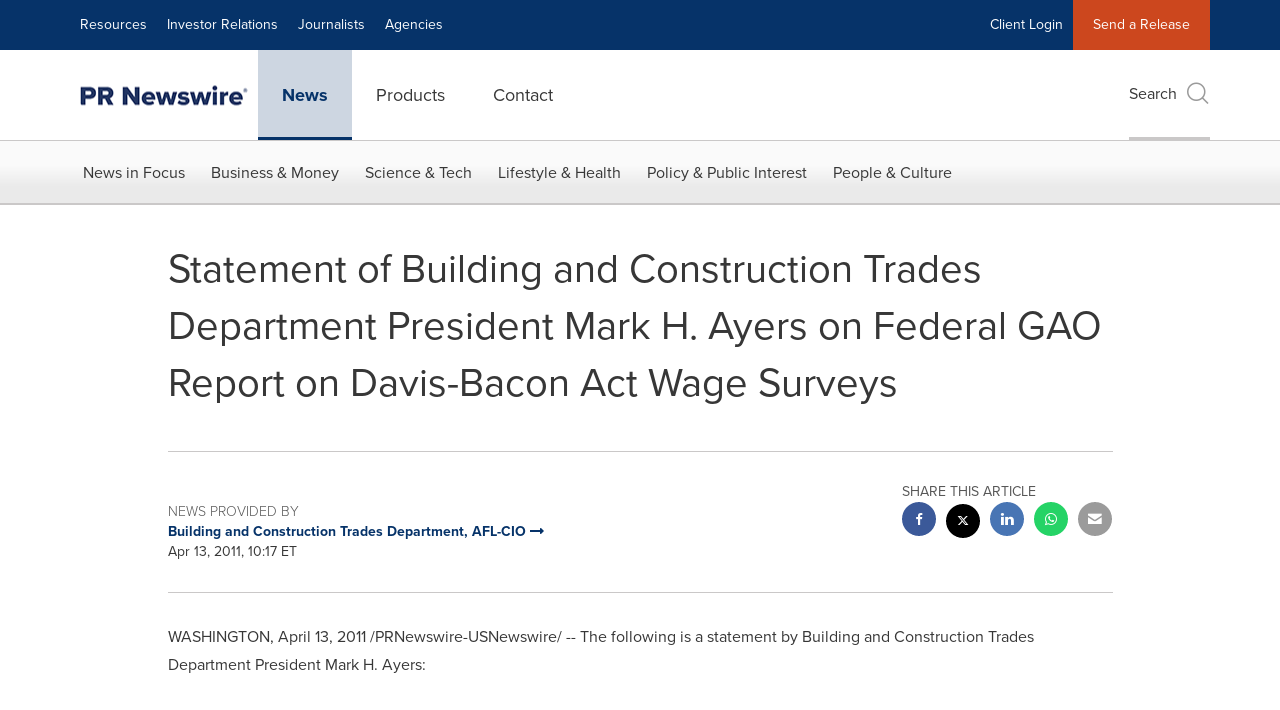

--- FILE ---
content_type: application/javascript; charset=UTF-8
request_url: https://www.prnewswire.com/cdn-cgi/challenge-platform/h/b/scripts/jsd/d251aa49a8a3/main.js?
body_size: 8083
content:
window._cf_chl_opt={AKGCx8:'b'};~function(D6,IU,IO,Il,IZ,Iv,In,Iu,D0,D1){D6=e,function(W,I,DZ,D5,D,x){for(DZ={W:583,I:662,D:667,x:495,c:505,a:526,K:614,N:668,S:569,M:497},D5=e,D=W();!![];)try{if(x=parseInt(D5(DZ.W))/1+parseInt(D5(DZ.I))/2+-parseInt(D5(DZ.D))/3+-parseInt(D5(DZ.x))/4*(-parseInt(D5(DZ.c))/5)+-parseInt(D5(DZ.a))/6*(parseInt(D5(DZ.K))/7)+-parseInt(D5(DZ.N))/8*(-parseInt(D5(DZ.S))/9)+parseInt(D5(DZ.M))/10,I===x)break;else D.push(D.shift())}catch(c){D.push(D.shift())}}(V,371720),IU=this||self,IO=IU[D6(510)],Il=function(xs,xM,xS,xN,xK,D7,I,D,x,c){return xs={W:546,I:531,D:617,x:627,c:558},xM={W:618,I:554,D:568,x:503,c:572,a:710,K:618,N:584,S:647,M:715,s:715,o:638,B:618,H:625,y:572,h:551,f:674,R:563,i:679,X:618,A:559,g:563,L:574,F:642,Y:618,b:686,m:489,k:705,T:682},xS={W:709},xN={W:522},xK={W:709,I:489,D:578,x:701,c:699,a:630,K:548,N:545,S:522,M:638,s:563,o:639,B:674,H:679,y:632,h:566,f:674,R:638,i:584,X:618,A:600,g:543,L:522,F:711,Y:581,b:555,m:660,k:532,T:638,U:571,O:618,l:693,Z:565,C:578,P:701,G:699,J:522,E:643,Q:522,v:539,n:564,j:679,z:638,d:563,V0:522,V1:566,V2:503,V3:618,V4:501,V5:642,V6:643,V7:501,V8:572,V9:563,VV:638,Vt:574},D7=D6,I={'abzxC':function(a,K){return a<K},'MQUjC':function(a,K){return a(K)},'WIBxM':function(a,K){return a&K},'hqSmZ':function(a,K){return K!==a},'IMDfQ':D7(xs.W),'LzEaC':function(a,K){return a(K)},'WIMXA':function(a,K){return a==K},'xFmno':function(a,K){return a-K},'rVRUV':function(a,K){return a>K},'yhfjt':function(a,K){return a<<K},'oelbH':function(a,K){return a(K)},'fCLcG':function(a,K){return a-K},'Sxljc':function(a,K){return a(K)},'ZmajT':D7(xs.I),'bYwxW':function(a,K){return a<K},'PiSJJ':function(a,K){return a>K},'biaRh':function(a,K){return K|a},'qzdov':function(a,K){return K==a},'MxSMe':function(a,K){return a|K},'NgbVF':function(a,K){return a==K},'FdYeo':function(a,K){return a&K},'rIozm':D7(xs.D),'VUQqr':function(a,K){return a<K},'aMHNE':function(a,K){return K*a},'GZwFS':function(a,K){return a(K)},'GGZvx':function(a,K){return a!=K},'qerMF':function(a,K){return a&K},'QtjdN':function(a,K){return a===K},'pkbgd':function(a,K){return a+K},'iDpMV':function(a,K){return a==K}},D=String[D7(xs.x)],x={'h':function(a,xt){return xt={W:640,I:489},null==a?'':x.g(a,6,function(K,D8){return D8=e,D8(xt.W)[D8(xt.I)](K)})},'g':function(K,N,S,xa,xI,xW,De,M,s,o,B,H,y,R,i,X,A,L,F,Y,T,U,Z){if(xa={W:639},xI={W:631},xW={W:551},De=D7,M={'DLSMw':function(O,Z,D9){return D9=e,I[D9(xW.W)](O,Z)},'vZqOg':function(O,Z,DV){return DV=e,I[DV(xI.W)](O,Z)},'uvMLl':function(O,Z){return O>Z},'fyaAc':function(O,Z){return Z|O},'ufskb':function(O,Z){return O<<Z},'vVbQB':function(O,Z,Dt){return Dt=e,I[Dt(xa.W)](O,Z)}},K==null)return'';for(o={},B={},H='',y=2,R=3,i=2,X=[],A=0,L=0,F=0;F<K[De(xK.W)];F+=1)if(Y=K[De(xK.I)](F),Object[De(xK.D)][De(xK.x)][De(xK.c)](o,Y)||(o[Y]=R++,B[Y]=!0),T=H+Y,Object[De(xK.D)][De(xK.x)][De(xK.c)](o,T))H=T;else{if(Object[De(xK.D)][De(xK.x)][De(xK.c)](B,H)){if(I[De(xK.a)](I[De(xK.K)],De(xK.N))){if(256>H[De(xK.S)](0)){for(s=0;s<i;A<<=1,L==N-1?(L=0,X[De(xK.M)](I[De(xK.s)](S,A)),A=0):L++,s++);for(U=H[De(xK.S)](0),s=0;8>s;A=A<<1|I[De(xK.o)](U,1),N-1==L?(L=0,X[De(xK.M)](S(A)),A=0):L++,U>>=1,s++);}else{for(U=1,s=0;s<i;A=A<<1.45|U,I[De(xK.B)](L,I[De(xK.H)](N,1))?(L=0,X[De(xK.M)](S(A)),A=0):L++,U=0,s++);for(U=H[De(xK.S)](0),s=0;I[De(xK.y)](16,s);A=I[De(xK.h)](A,1)|1&U,I[De(xK.f)](L,N-1)?(L=0,X[De(xK.R)](I[De(xK.i)](S,A)),A=0):L++,U>>=1,s++);}y--,y==0&&(y=Math[De(xK.X)](2,i),i++),delete B[H]}else{for(F=0;M[De(xK.A)](T,U);S<<=1,C-1==Z?(P=0,G[De(xK.R)](M[De(xK.g)](J,E)),Q=0):D++,O++);for(Z=y[De(xK.L)](0),j=0;M[De(xK.F)](8,z);V0=M[De(xK.Y)](M[De(xK.b)](V1,1),M[De(xK.m)](Z,1)),V3-1==V2?(V4=0,V5[De(xK.M)](V6(V7)),V8=0):V9++,Z>>=1,Z++);}}else for(U=o[H],s=0;s<i;A=A<<1|1.61&U,L==I[De(xK.k)](N,1)?(L=0,X[De(xK.T)](I[De(xK.U)](S,A)),A=0):L++,U>>=1,s++);H=(y--,0==y&&(y=Math[De(xK.O)](2,i),i++),o[T]=R++,String(Y))}if(H!==''){if(I[De(xK.l)]===De(xK.Z))return null;else{if(Object[De(xK.C)][De(xK.P)][De(xK.G)](B,H)){if(256>H[De(xK.J)](0)){for(s=0;I[De(xK.E)](s,i);A<<=1,L==N-1?(L=0,X[De(xK.R)](S(A)),A=0):L++,s++);for(U=H[De(xK.Q)](0),s=0;I[De(xK.v)](8,s);A=I[De(xK.n)](A<<1.21,U&1.48),N-1==L?(L=0,X[De(xK.R)](S(A)),A=0):L++,U>>=1,s++);}else{for(U=1,s=0;s<i;A=U|A<<1.53,L==I[De(xK.j)](N,1)?(L=0,X[De(xK.z)](I[De(xK.d)](S,A)),A=0):L++,U=0,s++);for(U=H[De(xK.V0)](0),s=0;I[De(xK.y)](16,s);A=I[De(xK.n)](I[De(xK.V1)](A,1),1&U),I[De(xK.V2)](L,N-1)?(L=0,X[De(xK.M)](S(A)),A=0):L++,U>>=1,s++);}y--,0==y&&(y=Math[De(xK.V3)](2,i),i++),delete B[H]}else for(U=o[H],s=0;s<i;A=I[De(xK.V4)](A<<1,1&U),I[De(xK.f)](L,I[De(xK.H)](N,1))?(L=0,X[De(xK.z)](I[De(xK.i)](S,A)),A=0):L++,U>>=1,s++);y--,I[De(xK.V5)](0,y)&&i++}}for(U=2,s=0;I[De(xK.V6)](s,i);A=I[De(xK.V7)](A<<1.8,I[De(xK.V8)](U,1)),L==I[De(xK.j)](N,1)?(L=0,X[De(xK.T)](I[De(xK.V9)](S,A)),A=0):L++,U>>=1,s++);for(;;)if(A<<=1,L==N-1){X[De(xK.VV)](S(A));break}else L++;return X[De(xK.Vt)]('')},'j':function(a,DW){return DW=D7,a==null?'':''==a?null:x.i(a[DW(xS.W)],32768,function(K,DI){return DI=DW,a[DI(xN.W)](K)})},'i':function(K,N,S,DD,M,s,o,B,H,y,R,i,X,A,L,F,O,Y,T,U){for(DD=D7,M=[],s=4,o=4,B=3,H=[],i=S(0),X=N,A=1,y=0;3>y;M[y]=y,y+=1);for(L=0,F=Math[DD(xM.W)](2,2),R=1;F!=R;)for(Y=I[DD(xM.I)][DD(xM.D)]('|'),T=0;!![];){switch(Y[T++]){case'0':I[DD(xM.x)](0,X)&&(X=N,i=S(A++));continue;case'1':X>>=1;continue;case'2':R<<=1;continue;case'3':U=I[DD(xM.c)](i,X);continue;case'4':L|=(I[DD(xM.a)](0,U)?1:0)*R;continue}break}switch(L){case 0:for(L=0,F=Math[DD(xM.K)](2,8),R=1;F!=R;U=X&i,X>>=1,X==0&&(X=N,i=I[DD(xM.N)](S,A++)),L|=I[DD(xM.S)](0<U?1:0,R),R<<=1);O=D(L);break;case 1:for(L=0,F=Math[DD(xM.K)](2,16),R=1;R!=F;U=X&i,X>>=1,X==0&&(X=N,i=I[DD(xM.M)](S,A++)),L|=(0<U?1:0)*R,R<<=1);O=I[DD(xM.s)](D,L);break;case 2:return''}for(y=M[3]=O,H[DD(xM.o)](O);;){if(A>K)return'';for(L=0,F=Math[DD(xM.B)](2,B),R=1;I[DD(xM.H)](R,F);U=I[DD(xM.y)](i,X),X>>=1,X==0&&(X=N,i=S(A++)),L|=I[DD(xM.S)](I[DD(xM.h)](0,U)?1:0,R),R<<=1);switch(O=L){case 0:for(L=0,F=Math[DD(xM.B)](2,8),R=1;F!=R;U=X&i,X>>=1,I[DD(xM.f)](0,X)&&(X=N,i=I[DD(xM.R)](S,A++)),L|=(0<U?1:0)*R,R<<=1);M[o++]=I[DD(xM.s)](D,L),O=I[DD(xM.i)](o,1),s--;break;case 1:for(L=0,F=Math[DD(xM.X)](2,16),R=1;R!=F;U=I[DD(xM.A)](i,X),X>>=1,X==0&&(X=N,i=I[DD(xM.g)](S,A++)),L|=I[DD(xM.S)](0<U?1:0,R),R<<=1);M[o++]=D(L),O=o-1,s--;break;case 2:return H[DD(xM.L)]('')}if(I[DD(xM.F)](0,s)&&(s=Math[DD(xM.Y)](2,B),B++),M[O])O=M[O];else if(I[DD(xM.b)](O,o))O=y+y[DD(xM.m)](0);else return null;H[DD(xM.o)](O),M[o++]=I[DD(xM.k)](y,O[DD(xM.m)](0)),s--,y=O,I[DD(xM.T)](0,s)&&(s=Math[DD(xM.Y)](2,B),B++)}}},c={},c[D7(xs.c)]=x.h,c}(),IZ=null,Iv=IQ(),In={},In[D6(491)]='o',In[D6(570)]='s',In[D6(556)]='u',In[D6(703)]='z',In[D6(502)]='n',In[D6(611)]='I',In[D6(512)]='b',Iu=In,IU[D6(676)]=function(W,I,D,x,ct,cV,c9,Dg,K,S,M,s,o,B,H){if(ct={W:493,I:687,D:499,x:594,c:702,a:513,K:588,N:516,S:535,M:709,s:654,o:713,B:504,H:658,y:549,h:528,f:549},cV={W:580,I:579,D:709,x:678,c:490},c9={W:578,I:701,D:699,x:638},Dg=D6,K={'ZDiJQ':function(h,R){return h<R},'wArkh':function(h,R){return R===h},'RJwJk':function(h,R){return h===R},'Gydvd':function(y,h){return y(h)},'bXkkB':function(h,R){return h===R},'BFofk':function(h,R){return h+R},'lKIVe':function(y,h,R){return y(h,R)}},K[Dg(ct.W)](null,I)||I===void 0)return x;for(S=Id(I),W[Dg(ct.I)][Dg(ct.D)]&&(S=S[Dg(ct.x)](W[Dg(ct.I)][Dg(ct.D)](I))),S=W[Dg(ct.c)][Dg(ct.a)]&&W[Dg(ct.K)]?W[Dg(ct.c)][Dg(ct.a)](new W[(Dg(ct.K))](S)):function(y,DL,R){for(DL=Dg,y[DL(cV.W)](),R=0;K[DL(cV.I)](R,y[DL(cV.D)]);K[DL(cV.x)](y[R],y[R+1])?y[DL(cV.c)](R+1,1):R+=1);return y}(S),M='nAsAaAb'.split('A'),M=M[Dg(ct.N)][Dg(ct.S)](M),s=0;s<S[Dg(ct.M)];o=S[s],B=Iz(W,I,o),K[Dg(ct.s)](M,B)?(H='s'===B&&!W[Dg(ct.o)](I[o]),K[Dg(ct.B)](Dg(ct.H),K[Dg(ct.y)](D,o))?N(D+o,B):H||N(D+o,I[o])):K[Dg(ct.h)](N,K[Dg(ct.f)](D,o),B),s++);return x;function N(y,R,DA){DA=e,Object[DA(c9.W)][DA(c9.I)][DA(c9.D)](x,R)||(x[R]=[]),x[R][DA(c9.x)](y)}},D0=D6(606)[D6(568)](';'),D1=D0[D6(516)][D6(535)](D0),IU[D6(628)]=function(W,I,cc,cx,DF,D,x,K,N,S){for(cc={W:529,I:619,D:709,x:709,c:538,a:560,K:609,N:638,S:622},cx={W:541},DF=D6,D={'QzpBS':function(M,s){return M+s},'dCwRe':function(M,s){return M<s},'GVfOo':function(M,s){return M===s},'HvYGq':function(M,s){return M(s)}},x=Object[DF(cc.W)](I),K=0;D[DF(cc.I)](K,x[DF(cc.D)]);K++)if(N=x[K],N==='f'&&(N='N'),W[N]){for(S=0;S<I[x[K]][DF(cc.x)];D[DF(cc.c)](-1,W[N][DF(cc.a)](I[x[K]][S]))&&(D[DF(cc.K)](D1,I[x[K]][S])||W[N][DF(cc.N)]('o.'+I[x[K]][S])),S++);}else W[N]=I[x[K]][DF(cc.S)](function(M,DY){return DY=DF,D[DY(cx.W)]('o.',M)})},D3();function Id(W,c1,DX,I){for(c1={W:594,I:529,D:623},DX=D6,I=[];W!==null;I=I[DX(c1.W)](Object[DX(c1.I)](W)),W=Object[DX(c1.D)](W));return I}function Iz(I,D,x,c0,Di,K,N,S,M){N=(c0={W:652,I:491,D:695,x:544,c:712,a:562,K:702,N:698},Di=D6,K={},K[Di(c0.W)]=Di(c0.I),K[Di(c0.D)]=function(s,o){return o===s},K[Di(c0.x)]=function(s,o){return s===o},K);try{S=D[x]}catch(s){return'i'}if(S==null)return void 0===S?'u':'x';if(N[Di(c0.W)]==typeof S)try{if(Di(c0.c)==typeof S[Di(c0.a)])return S[Di(c0.a)](function(){}),'p'}catch(o){}return I[Di(c0.K)][Di(c0.N)](S)?'a':N[Di(c0.D)](S,I[Di(c0.K)])?'D':N[Di(c0.x)](!0,S)?'T':!1===S?'F':(M=typeof S,Di(c0.c)==M?Ij(I,S)?'N':'f':Iu[M]||'?')}function Ij(I,D,xu,DR,x,c){return xu={W:664,I:599,D:664,x:599,c:578,a:656,K:699,N:560,S:696},DR=D6,x={},x[DR(xu.W)]=function(K,N){return K<N},c=x,D instanceof I[DR(xu.I)]&&c[DR(xu.D)](0,I[DR(xu.x)][DR(xu.c)][DR(xu.a)][DR(xu.K)](D)[DR(xu.N)](DR(xu.S)))}function IG(I,xk,DS,D,x){return xk={W:649,I:671},DS=D6,D={},D[DS(xk.W)]=function(c,a){return c<a},x=D,x[DS(xk.W)](Math[DS(xk.I)](),I)}function D3(cf,ch,cH,co,Dm,W,I,K,N,S,M,s,o,B,D,x,c){if(cf={W:657,I:655,D:688,x:691,c:689,a:494,K:568,N:550,S:605,M:641,s:675,o:514,B:626,H:684,y:601,h:615,f:604,R:681,i:700,X:680,A:536,g:645,L:515,F:633,Y:666,b:633,m:607,k:640,T:489,U:610,O:610},ch={W:536,I:655,D:610,x:515},cH={W:515},co={W:616},Dm=D6,W={'bUugi':function(a,K,N,S,M){return a(K,N,S,M)},'CRdOG':Dm(cf.W),'xzLxj':function(a,K,N){return a(K,N)},'FHLFq':function(a){return a()},'bKJqH':Dm(cf.I)},I=IU[Dm(cf.D)],!I){if(Dm(cf.x)===Dm(cf.c))try{for(K=Dm(cf.a)[Dm(cf.K)]('|'),N=0;!![];){switch(K[N++]){case'0':S=o[Dm(cf.N)];continue;case'1':H[Dm(cf.S)][Dm(cf.M)](o);continue;case'2':s=W[Dm(cf.s)](h,S,S[Dm(cf.o)]||S[Dm(cf.B)],'n.',s);continue;case'3':s=y(S,S,'',s);continue;case'4':return M={},M.r=s,M.e=null,M;case'5':o[Dm(cf.H)]='-1';continue;case'6':s={};continue;case'7':o=B[Dm(cf.y)](W[Dm(cf.h)]);continue;case'8':s=f(S,o[Dm(cf.f)],'d.',s);continue;case'9':o[Dm(cf.R)]=Dm(cf.i);continue;case'10':R[Dm(cf.S)][Dm(cf.X)](o);continue}break}}catch(H){return B={},B.r={},B.e=H,B}else return}if(!IE())return;if(D=![],x=function(cB,DT,K){if(cB={W:547,I:547,D:718},DT=Dm,K={'cMWoQ':function(N,S,M,Dk){return Dk=e,W[Dk(co.W)](N,S,M)}},!D){if(D=!![],!W[DT(cH.W)](IE))return;IC(function(N,DU){DU=DT,DU(cB.W)!==DU(cB.I)?D(x):K[DU(cB.D)](D4,I,N)})}},IO[Dm(cf.A)]!==W[Dm(cf.g)])W[Dm(cf.L)](x);else if(IU[Dm(cf.F)]){if(Dm(cf.Y)===Dm(cf.Y))IO[Dm(cf.b)](Dm(cf.m),x);else return Dm(cf.k)[Dm(cf.T)](I)}else c=IO[Dm(cf.U)]||function(){},IO[Dm(cf.O)]=function(DO){DO=Dm,c(),IO[DO(ch.W)]!==DO(ch.I)&&(IO[DO(ch.D)]=c,W[DO(ch.x)](x))}}function D4(x,c,cX,Dl,a,K,s,N,S){if(cX={W:577,I:673,D:650,x:644,c:634,a:598,K:692,N:595,S:511,M:506,s:595,o:507,B:612,H:717,y:692,h:697,f:521,R:507,i:612,X:694,A:716},Dl=D6,a={},a[Dl(cX.W)]=function(M,s){return s===M},a[Dl(cX.I)]=Dl(cX.D),a[Dl(cX.x)]=function(M,s){return M===s},a[Dl(cX.c)]=Dl(cX.a),a[Dl(cX.K)]=Dl(cX.N),K=a,!x[Dl(cX.S)])return K[Dl(cX.W)](K[Dl(cX.I)],Dl(cX.M))?(s={},s.r={},s.e=s,s):void 0;K[Dl(cX.x)](c,Dl(cX.s))?(N={},N[Dl(cX.o)]=K[Dl(cX.c)],N[Dl(cX.B)]=x.r,N[Dl(cX.H)]=K[Dl(cX.y)],IU[Dl(cX.h)][Dl(cX.f)](N,'*')):(S={},S[Dl(cX.R)]=Dl(cX.a),S[Dl(cX.i)]=x.r,S[Dl(cX.H)]=Dl(cX.X),S[Dl(cX.A)]=c,IU[Dl(cX.h)][Dl(cX.f)](S,'*'))}function IJ(xT,DM,W){return xT={W:688,I:648},DM=D6,W=IU[DM(xT.W)],Math[DM(xT.I)](+atob(W.t))}function IP(xX,Da,I,D,x,c){return xX={W:561,I:502,D:596,x:688,c:561},Da=D6,I={},I[Da(xX.W)]=Da(xX.I),I[Da(xX.D)]=function(a,K){return a<K},D=I,x=IU[Da(xX.x)],!x?null:(c=x.i,typeof c!==D[Da(xX.c)]||D[Da(xX.D)](c,30))?null:c}function IQ(xp,Dh){return xp={W:637,I:637},Dh=D6,crypto&&crypto[Dh(xp.W)]?crypto[Dh(xp.I)]():''}function IE(xl,Ds,W,I,D,x,c,a){for(xl={W:557,I:509,D:568,x:648,c:586,a:498,K:661},Ds=D6,W={'iAKbJ':Ds(xl.W),'Jltbj':function(K,N){return K/N},'kUDFc':function(K){return K()}},I=W[Ds(xl.I)][Ds(xl.D)]('|'),D=0;!![];){switch(I[D++]){case'0':if(c-a>x)return![];continue;case'1':return!![];case'2':x=3600;continue;case'3':c=Math[Ds(xl.x)](W[Ds(xl.c)](Date[Ds(xl.a)](),1e3));continue;case'4':a=W[Ds(xl.K)](IJ);continue}break}}function Ip(W,I,xE,xJ,xG,xr,Do,D,x,c,a){xE={W:595,I:576,D:488,x:636,c:688,a:646,K:653,N:587,S:672,M:602,s:707,o:653,B:573,H:608,y:511,h:517,f:530,R:620,i:492,X:508,A:508,g:663,L:663,F:511,Y:553,b:651,m:558,k:496},xJ={W:659},xG={W:670,I:704,D:670,x:525,c:621,a:533,K:670},xr={W:537,I:517},Do=D6,D={'RKGOb':function(K,N){return K(N)},'eYpAk':function(K,N){return K<N},'WHDQG':Do(xE.W),'ZqNGj':function(K,N){return K+N},'IpPMT':Do(xE.I),'fxEqY':Do(xE.D),'pFhEk':Do(xE.x),'vQmLe':function(K){return K()}},x=IU[Do(xE.c)],console[Do(xE.a)](IU[Do(xE.K)]),c=new IU[(Do(xE.N))](),c[Do(xE.S)](Do(xE.M),D[Do(xE.s)]+IU[Do(xE.o)][Do(xE.B)]+Do(xE.H)+x.r),x[Do(xE.y)]&&(c[Do(xE.h)]=5e3,c[Do(xE.f)]=function(DB){DB=Do,D[DB(xr.W)](I,DB(xr.I))}),c[Do(xE.R)]=function(DH){DH=Do,c[DH(xG.W)]>=200&&D[DH(xG.I)](c[DH(xG.D)],300)?I(D[DH(xG.x)]):I(D[DH(xG.c)](D[DH(xG.a)],c[DH(xG.K)]))},c[Do(xE.i)]=function(Dy){Dy=Do,I(D[Dy(xJ.W)])},a={'t':IJ(),'lhr':IO[Do(xE.X)]&&IO[Do(xE.A)][Do(xE.g)]?IO[Do(xE.X)][Do(xE.L)]:'','api':x[Do(xE.F)]?!![]:![],'c':D[Do(xE.Y)](Iq),'payload':W},c[Do(xE.b)](Il[Do(xE.m)](JSON[Do(xE.k)](a)))}function e(t,W,I,D){return t=t-488,I=V(),D=I[t],D}function V(cA){return cA='18145flObij,PdToa,source,location,iAKbJ,document,api,boolean,from,clientInformation,FHLFq,includes,timeout,xVJpm,kwNOI,errorInfoObject,postMessage,charCodeAt,chctx,ujrzt,WHDQG,2616RMJgpZ,KuKiP,lKIVe,keys,ontimeout,aUXrW,fCLcG,IpPMT,LRmiB4,bind,readyState,RKGOb,GVfOo,PiSJJ,MeRKI,QzpBS,vpMuE,vZqOg,eMsbM,KhjIt,sUjNo,pzPSq,IMDfQ,BFofk,contentWindow,abzxC,TYlZ6,vQmLe,rIozm,ufskb,undefined,2|4|3|0|1,GsbOeI,qerMF,indexOf,ppAtT,catch,LzEaC,biaRh,HkTlv,yhfjt,MwkZg,split,6606zAKSQe,string,Sxljc,FdYeo,AKGCx8,join,aUjz8,http-code:,YiLLt,prototype,ZDiJQ,sort,fyaAc,oYnEa,441993TzxfNq,oelbH,JBxy9,Jltbj,XMLHttpRequest,Set,TUWQE,jsd,yktEq,EcKzT,error on cf_chl_props,concat,success,KVBIu,YzleI,cloudflare-invisible,Function,DLSMw,createElement,POST,vsEek,contentDocument,body,_cf_chl_opt;JJgc4;PJAn2;kJOnV9;IWJi4;OHeaY1;DqMg0;FKmRv9;LpvFx1;cAdz2;PqBHf2;nFZCC5;ddwW5;pRIb1;rxvNi8;RrrrA2;erHi9,DOMContentLoaded,/jsd/oneshot/d251aa49a8a3/0.5005605554623066:1768727568:g1s3yZCd7SivuWo8PgztwkGFoa5jQs3awNOfA4XjfZ0/,HvYGq,onreadystatechange,bigint,sid,OzhYP,9023bwSfXH,CRdOG,xzLxj,3|1|0|4|2,pow,dCwRe,onload,ZqNGj,map,getPrototypeOf,SSTpq3,GGZvx,navigator,fromCharCode,rxvNi8,PeOVx,hqSmZ,MQUjC,rVRUV,addEventListener,jLKCx,NmyLH,/cdn-cgi/challenge-platform/h/,randomUUID,push,WIBxM,XBrxKkl6OcJS9tNp5sD-Z4QIj7abGq+omzPHyWdn23VifFYLAhuR0e$gT18CEvwUM,appendChild,NgbVF,bYwxW,Hlyll,bKJqH,log,aMHNE,floor,hBcFS,OBxcL,send,IAQbC,_cf_chl_opt,Gydvd,loading,toString,iframe,d.cookie,fxEqY,vVbQB,kUDFc,61930TKNgZH,href,DThbJ,/invisible/jsd,Vicex,2137152QeUGhz,32VnOYOw,pkLOA2,status,random,open,Prmyc,WIMXA,bUugi,pRIb1,2|3|5|7|0|6|1|4,wArkh,xFmno,removeChild,style,iDpMV,eYcPr,tabIndex,epZdY,QtjdN,Object,__CF$cv$params,kPGSy,/b/ov1/0.5005605554623066:1768727568:g1s3yZCd7SivuWo8PgztwkGFoa5jQs3awNOfA4XjfZ0/,AWGAq,jzcXa,ZmajT,error,gbOJC,[native code],parent,isArray,call,display: none,hasOwnProperty,Array,symbol,eYpAk,pkbgd,EMGwt,pFhEk,CnwA5,length,VUQqr,uvMLl,function,isNaN,Jvmas,GZwFS,detail,event,cMWoQ,xhr-error,charAt,splice,object,onerror,RJwJk,7|9|5|1|0|6|3|2|8|10|4,520paxCUy,stringify,6984440sEYNSZ,now,getOwnPropertyNames,AdeF3,MxSMe,number,qzdov,bXkkB'.split(','),V=function(){return cA},V()}function IC(W,xR,xf,Dx,I,D){xR={W:712,I:589,D:592,x:589,c:527,a:597,K:593,N:635,S:540,M:613},xf={W:712,I:518},Dx=D6,I={'xVJpm':function(x){return x()},'NmyLH':Dx(xR.W),'MeRKI':function(x,c){return x(c)},'OzhYP':function(x){return x()},'EcKzT':function(x,c,a){return x(c,a)},'KuKiP':Dx(xR.I),'YzleI':function(x,c,a){return x(c,a)}},D=D2(),I[Dx(xR.D)](Ip,D.r,function(x,Dc){Dc=Dx,typeof W===Dc(xf.W)&&W(x),I[Dc(xf.I)](Ir)}),D.e&&(Dx(xR.x)===I[Dx(xR.c)]?I[Dx(xR.a)](Iw,Dx(xR.K),D.e):(typeof c===I[Dx(xR.N)]&&I[Dx(xR.S)](S,M),I[Dx(xR.M)](N)))}function Iw(c,a,xw,Df,K,N,S,M,s,o,B,H,y,h,f,R){if(xw={W:582,I:500,D:552,x:677,c:568,a:517,K:708,N:653,S:624,M:534,s:534,o:669,B:575,H:585,y:688,h:582,f:636,R:653,i:573,X:690,A:665,g:520,L:523,F:507,Y:590,b:651,m:558,k:587,T:530,U:672,O:602},Df=D6,K={},K[Df(xw.W)]=function(i,X){return i+X},N=K,!IG(0))return![];M=(S={},S[Df(xw.I)]=c,S[Df(xw.D)]=a,S);try{for(s=Df(xw.x)[Df(xw.c)]('|'),o=0;!![];){switch(s[o++]){case'0':R[Df(xw.a)]=2500;continue;case'1':H=(B={},B[Df(xw.K)]=IU[Df(xw.N)][Df(xw.K)],B[Df(xw.S)]=IU[Df(xw.N)][Df(xw.S)],B[Df(xw.M)]=IU[Df(xw.N)][Df(xw.s)],B[Df(xw.o)]=IU[Df(xw.N)][Df(xw.B)],B[Df(xw.H)]=Iv,B);continue;case'2':y=IU[Df(xw.y)];continue;case'3':h=N[Df(xw.h)](N[Df(xw.h)](N[Df(xw.h)](Df(xw.f),IU[Df(xw.R)][Df(xw.i)]),Df(xw.X))+y.r,Df(xw.A));continue;case'4':f={},f[Df(xw.g)]=M,f[Df(xw.L)]=H,f[Df(xw.F)]=Df(xw.Y),R[Df(xw.b)](Il[Df(xw.m)](f));continue;case'5':R=new IU[(Df(xw.k))]();continue;case'6':R[Df(xw.T)]=function(){};continue;case'7':R[Df(xw.U)](Df(xw.O),h);continue}break}}catch(i){}}function Ir(xb,DN,W,I){if(xb={W:591,I:683},DN=D6,W={'yktEq':function(D){return D()},'eYcPr':function(D,c){return c*D}},I=W[DN(xb.W)](IP),null===I)return;IZ=(IZ&&clearTimeout(IZ),setTimeout(function(){IC()},W[DN(xb.I)](I,1e3)))}function D2(cN,Db,D,x,c,a,K,N){D=(cN={W:706,I:603,D:700,x:514,c:604,a:524,K:714,N:562,S:601,M:657,s:681,o:519,B:684,H:605,y:641,h:550,f:567,R:685,i:626,X:629,A:605,g:680},Db=D6,{'ujrzt':Db(cN.W),'Jvmas':Db(cN.I),'kwNOI':Db(cN.D),'MwkZg':function(S,M,s,o,B){return S(M,s,o,B)},'epZdY':Db(cN.x),'PeOVx':Db(cN.c)});try{return D[Db(cN.a)]===D[Db(cN.K)]?(N[Db(cN.N)](function(){}),'p'):(x=IO[Db(cN.S)](Db(cN.M)),x[Db(cN.s)]=D[Db(cN.o)],x[Db(cN.B)]='-1',IO[Db(cN.H)][Db(cN.y)](x),c=x[Db(cN.h)],a={},a=D[Db(cN.f)](pRIb1,c,c,'',a),a=pRIb1(c,c[D[Db(cN.R)]]||c[Db(cN.i)],'n.',a),a=D[Db(cN.f)](pRIb1,c,x[D[Db(cN.X)]],'d.',a),IO[Db(cN.A)][Db(cN.g)](x),K={},K.r=a,K.e=null,K)}catch(M){return N={},N.r={},N.e=M,N}}function Iq(xg,DK,W){return xg={W:542},DK=D6,W={'vpMuE':function(I){return I()}},W[DK(xg.W)](IP)!==null}}()